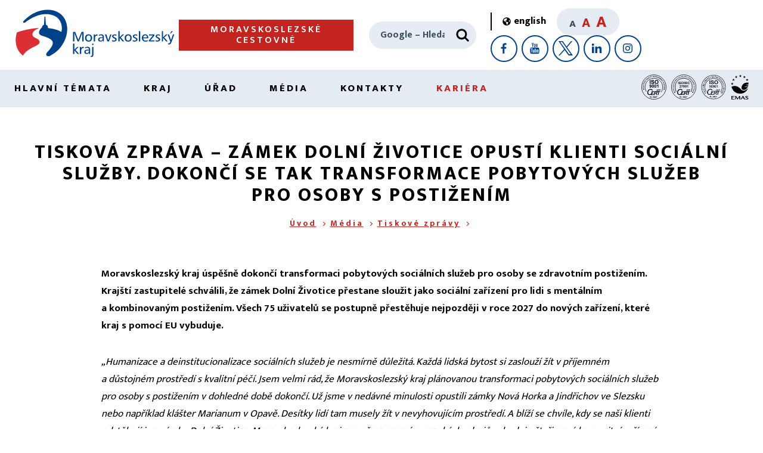

--- FILE ---
content_type: text/html;charset=UTF-8
request_url: https://lokalni-topeniste.msk.cz/cs/media/tiskove_zpravy/tiskova-zprava-_-zamek-dolni-zivotice-opusti-klienti-socialni-sluzby--dokonci-se-tak-transformace-pobytovych-sluzeb-pro-osoby-s-postizenim-15942/
body_size: 42455
content:
 <!DOCTYPE html>
<html lang="cs">
<head>
<title>Tisková zpráva – Zámek Dolní Životice opustí klienti sociální služby. Dokončí se tak transformace pobytových služeb pro osoby s postižením | Moravskoslezský kraj |</title>
<meta charset="UTF-8">
<meta name="viewport" content="width=device-width, initial-scale=1.0, minimal-ui">
<link rel="stylesheet" href="/assets/css/layout.css">
<link rel="stylesheet" href="/assets/css/custom.css">
<script src="/assets/js/smooth-scroll.min.js" defer></script>
<script src="/assets/js/match-height.min.js" defer></script>
<script src="/assets/js/swiper.min.js" defer></script>
<script src="/assets/js/global-functions.min.js" defer></script>
<script src="/assets/js/global.min.js" defer></script>
<script src="/assets/js/header.min.js" defer></script>
<script src="/assets/js/our-projects.min.js" defer></script>
<script src="/assets/js/interests-points-shuffle.min.js" defer></script>
<script src="/assets/js/footer.min.js" defer></script>
<script src="/assets/js/jquery.min.js"></script>
<script src="/assets/js/articles-slider.min.js" defer></script>
<script src="/assets/js/banner-slider.min.js" defer></script>
<script src="/assets/js/tabs.min.js" defer></script>

<script src="/assets/js/gallery-slider.min.js" defer></script>
<script src="/assets/js/lightgallery.min.js" defer></script>

<!-- Open Graph meta tagy pro Facebook -->
<meta property="og:image" content="https://www.msk.cz/assets/logo_msk.png">
<meta property="og:description" content="Moravskoslezský kraj úspěšně dokončí transformaci pobytových sociálních služeb pro&nbsp;osoby se zdravotním postižením. Krajští zastupitelé schválili, že zámek Dolní Životice přestane sloužit jako sociální zařízení pro&nbsp;lidi s&nbsp;mentálním a&nbsp;kombinovaným postižením. Všech 75&nbsp;uživatelů se postupně přestěhuje nejpozději v&nbsp;roce&nbsp;2027 do&nbsp;nových zařízení, které kraj s&nbsp;pomocí EU vybuduje.">
<meta property="og:url" content="https://www.msk.cz/">
<meta property="og:type" content="website">
<meta property="og:site_name" content="nasemoravskoslezsko">
<meta property="og:locale" content="cs_CZ">
<meta name="description" content="Moravskoslezský kraj úspěšně dokončí transformaci pobytových sociálních služeb pro&nbsp;osoby se zdravotním postižením. Krajští zastupitelé&hellip;">
<meta name="twitter:card" content="summary">
<meta name="twitter:site" content="@KrajMsk">
<meta name="twitter:title" content="Tisková zpráva – Zámek Dolní Životice opustí klienti sociální služby. Dokončí se tak transformace pobytových služeb pro osoby s postižením">
<meta name="twitter:description" content="Moravskoslezský kraj úspěšně dokončí transformaci pobytových sociálních služeb pro&nbsp;osoby se zdravotním postižením. Krajští zastupitelé schválili, že zámek Dolní Životice přestane sloužit jako sociální zařízení pro&nbsp;lidi s&nbsp;mentálním a&nbsp;kombinovaným postižením. Všech 75&nbsp;uživatelů se postupně přestěhuje nejpozději v&nbsp;roce&nbsp;2027 do&nbsp;nových zařízení, které kraj s&nbsp;pomocí EU vybuduje.">
<meta name="twitter:image" content="https://www.msk.cz/assets/logo_msk_small.png"><meta name="twitter:card" content="summary">
<meta name="twitter:site" content="@KrajMsk">
<meta name="twitter:title" content="Tisková zpráva – Zámek Dolní Životice opustí klienti sociální služby. Dokončí se tak transformace pobytových služeb pro osoby s postižením">
<meta name="twitter:image" content="https://www.msk.cz/assets/logo_msk_small.png">
<!-- Matomo Tag Manager -->
<script>
var _mtm = window._mtm = window._mtm || [];
_mtm.push({'mtm.startTime': (new Date().getTime()), 'event': 'mtm.Start'});
var d=document, g=d.createElement('script'), s=d.getElementsByTagName('script')[0];
g.async=true; g.src='https://matomo.msk.cz/js/container_WfhzdrkN.js'; s.parentNode.insertBefore(g,s);
</script>
<!-- End Matomo Tag Manager -->
</head>
<body>
<header class="AppHeader" data-main-header>
    <a class="skipto" href="#content"><span aria-hidden="true">➔</span> přejít na&nbsp;obsah</a>
    <a class="skipto" href="#nav"><span aria-hidden="true">➔</span> přejít na&nbsp;navigaci</a>
<div class="AppHeader-container u-containerWide">
        <a href="/" class="AppHeader-logo">
            <img width="280" height="95" loading="lazy" src="/assets/images/logo.svg" alt="Moravskoslezký kraj">
        </a>

<a href="/cs/temata/doprava/moravskoslezske-cestovne-23384/" class="AppHeader-btn Btn" data-header-btn>Moravskoslezské cestovné</a>

          <a style="display:none;" href="/" class="AppHeader-btn Btn" data-header-btn>⌂</a>
        <form method="get" action="https://www.google.com/custom" class="AppHeader-search" data-header-search>
            <label for="search" class="u-visuallyHidden">Hledat</label>
            <input type="search" name="q" id="search" placeholder="Google – Hledat">
            <button type="submit" aria-label="Hledat">
 <svg xmlns="http://www.w3.org/2000/svg" xmlns:xlink="http://www.w3.org/1999/xlink" viewBox="0 0 24 24" width="30" height="30"><use xlink:href="/assets/svg/lupa3.svg#lupa" width="24" height="24"></use></svg>
            </button>
<input type="hidden" name="cof" value="GALT:#900B09;S:https://www.msk.cz/;GL:0;VLC:#900B09;AH:left;BGC:#ffffff;LH:64;LC:#900B09;GFNT:#666666;L:https://www.msk.cz/web/_images/logo.png;ALC:#FF0000;LW:211;T:#000000;GIMP:#ffaa00;AWFID:ec178b39af461f2b;">
<input type="hidden" name="domains" value="www.msk.cz">
<input type="hidden" name="safe" value="vss">
<input type="hidden" name="sitesearch" value="www.msk.cz">
        </form>
        <div class="AppHeader-colab" data-responsive-colab>
            <a href="/index-en.html" class="LangSwitcher" title="English version">
                <svg xmlns="http://www.w3.org/2000/svg" xmlns:xlink="http://www.w3.org/1999/xlink" viewBox="0 0 496 512" width="14" height="14"><use xlink:href="/assets/svg/svet.svg#svet"></use></svg>
                <span lang="en">english</span>
            </a>
            <div class="AppHeader-fontSizer">
                <span tabindex="0" data-font-size="small" class="is-active">A</span>
                <span tabindex="0" data-font-size="medium">A</span>
                <span tabindex="0" data-font-size="big">A</span>
            </div>
            <div class="AppHeader-socials">
                <a href="https://www.facebook.com/nasemoravskoslezsko" aria-label="Facebook" title="Profil Moravskoslezského kraje na&nbsp;Facebooku">
                    <svg xmlns="http://www.w3.org/2000/svg" width="24" height="24"><use xlink:href="/assets/svg/facebook.svg#fb" width="24" height="24"></use></svg>
                </a>
                <a href="https://www.youtube.com/user/regionMS" aria-label="YouTube" title="Kanál Moravskoslezského kraje na&nbsp;YouTube">
                    <svg xmlns="http://www.w3.org/2000/svg" width="24" height="24"><use xlink:href="/assets/svg/youtube.svg#youtube" width="24" height="24"></use></svg>
                </a>
                <a href="https://twitter.com/KrajMsk" aria-label="X" title="X Moravskoslezského kraje">
                    <svg xmlns="http://www.w3.org/2000/svg" width="24" height="24"><use xlink:href="/assets/svg/twitter.svg#tw" width="24" height="24"></use></svg>
                </a>
                <a href="https://www.linkedin.com/company/moravskoslezsk%C3%BD-kraj/" aria-label="LinkedIn" title="LinkedIn Moravskoslezského kraje">
                    <svg xmlns="http://www.w3.org/2000/svg" width="24" height="24"><use xlink:href="/assets/svg/linkedin.svg#li" width="24" height="24"></use></svg>
                </a>
                <a href="https://www.instagram.com/moravskoslezsky_kraj/" aria-label="Instagram" title="Instagram Moravskoslezského kraje">
                    <svg xmlns="http://www.w3.org/2000/svg" width="24" height="24"><use xlink:href="/assets/svg/instagram.svg#instagram" width="24" height="24"></use></svg>
                </a>
            </div>
        </div>
        <a href="#" class="NavBurger" data-nav-burger>
            <span></span><span></span><span></span>
            <div>Menu</div>
        </a>
    </div><nav class="AppHeader-nav" data-main-nav="" id="nav" aria-label="hlavní navigace"><ul class="HeaderNav u-containerWide">
			<li data-nav-element="">
<a data-open-mega-menu="" href="/temata/index.html">Hlavní témata</a><div class="MegaNav"><div class="MegaNav-container u-container"><ul class="MegaNav-list">
				<li>
<a href="/temata/skolstvi/index.html">Školství</a><span class="MegaNav-icon" data-open-submega=""></span><ul data-sub-mega-nav="">
					<li><a href="/scripts/detail.php?pgid=103">Legislativní novinky</a></li>
					<li><a href="/scripts/detail.php?pgid=104">Školství v Moravskoslezském kraji</a></li>
					<li><a href="/scripts/detail.php?pgid=105">Správní činnosti, legislativa a metodiky</a></li>
					<li><a href="/scripts/detail.php?pgid=106">Potřebuji si vyřídit</a></li>
					<li><a href="/scripts/detail.php?pgid=107">Strategické dokumenty a projekty</a></li>
					<li><a href="/scripts/detail.php?pgid=108">Mládež a sport</a></li>
					<li><a href="/scripts/detail.php?pgid=109">Pracovní příležitosti ve školství</a></li>
				</ul>
</li>
				<li>
<a href="/temata/doprava/index.html">Doprava</a><span class="MegaNav-icon" data-open-submega=""></span><ul data-sub-mega-nav="">
					<li><a href="/scripts/detail.php?pgid=122">Veřejná osobní doprava – dopravní obslužnost</a></li>
					<li><a href="/scripts/detail.php?pgid=123">Silniční hospodářství</a></li>
					<li><a href="/scripts/detail.php?pgid=124">Strategické dokumenty a projekty</a></li>
					<li><a href="/scripts/detail.php?pgid=125">Podnikání v dopravě a STK</a></li>
					<li><a href="/scripts/detail.php?pgid=126">Dopravní informace z kraje</a></li>
				</ul>
</li>
				<li>
<a href="/temata/zdravotnictvi/index.html">Zdravotnictví</a><span class="MegaNav-icon" data-open-submega=""></span><ul data-sub-mega-nav="">
					<li><a href="/scripts/detail.php?pgid=128">Informace pro veřejnost</a></li>
					<li><a href="/scripts/detail.php?pgid=129">Informace pro poskytovatele</a></li>
					<li><a href="/scripts/detail.php?pgid=127">Projekty</a></li>
					<li><a href="/scripts/detail.php?pgid=130">Kontakty</a></li>
					<li><a href="/scripts/detail.php?pgid=131">Krajská zdravotnická zařízení</a></li>
				</ul>
</li>
				<li>
<a href="/temata/socialni/index.html">Sociální oblast</a><span class="MegaNav-icon" data-open-submega=""></span><ul data-sub-mega-nav="">
					<li><a href="/scripts/detail.php?pgid=142">Sociální služby</a></li>
					<li><a href="/scripts/detail.php?pgid=143">Sociálně-právní ochrana dětí</a></li>
					<li><a href="/scripts/detail.php?pgid=144">Sociální práce a metodické poradenství</a></li>
					<li><a href="/scripts/detail.php?pgid=145">Financování sociálních služeb</a></li>
					<li><a href="/scripts/detail.php?pgid=165">Prevence v sociální oblasti</a></li>
					<li><a href="/scripts/detail.php?pgid=146">Důležité dokumenty</a></li>
					<li><a href="/scripts/detail.php?pgid=147">Rovné příležitosti</a></li>
				</ul>
</li>
				<li>
<a href="/temata/zivotni_prostredi/index.html">Životní prostředí a energetika</a><span class="MegaNav-icon" data-open-submega=""></span><ul data-sub-mega-nav="">
					<li><a href="/scripts/detail.php?pgid=61">Mohlo by vás zajímat</a></li>
					
						
						
						
						
					<li><a href="/scripts/detail.php?pgid=62">Příroda a zemědělství</a></li>
					
						
					<li><a href="/scripts/detail.php?pgid=63">Lesy, myslivost, rybářství a dřevo</a></li>
					<li><a href="/scripts/detail.php?pgid=64">Voda</a></li>
					<li><a href="/scripts/detail.php?pgid=65">Ovzduší</a></li>
					<li><a href="/scripts/detail.php?pgid=66">Odpady</a></li>
					
						
					<li><a href="/scripts/detail.php?pgid=67">Environmentální vzdělávání, výchova a osvěta</a></li>
					<li><a href="/scripts/detail.php?pgid=68">Posuzování vlivů – EIA, SEA</a></li>
					<li><a href="/scripts/detail.php?pgid=69">Integrovaná prevence – IPPC</a></li>
					<li><a href="/scripts/detail.php?pgid=70">Další informace</a></li>
					<li><a href="/scripts/detail.php?pgid=755">Adaptace na změnu klimatu</a></li>
					<li><a href="/scripts/detail.php?pgid=802">Energetika</a></li>
				</ul>
</li>
				<li>
<a href="/temata/dotace/index.html">Dotace</a><span class="MegaNav-icon" data-open-submega=""></span><ul data-sub-mega-nav="">
					<li><a href="/scripts/detail.php?pgid=249">Sociální oblast</a></li>
					<li><a href="/scripts/detail.php?pgid=250">Zdravotnictví, podpora zdraví</a></li>
					<li><a href="/scripts/detail.php?pgid=251">Prevence rizikového chování</a></li>
					<li><a href="/scripts/detail.php?pgid=252">Rozvoj kraje, inovace</a></li>
					<li><a href="/scripts/detail.php?pgid=253">Cestovní ruch</a></li>
					<li><a href="/scripts/detail.php?pgid=254">Kultura a památková péče</a></li>
					<li><a href="/scripts/detail.php?pgid=255">Vzdělávání</a></li>
					<li><a href="/scripts/detail.php?pgid=256">Sport a volnočasové aktivity</a></li>
					<li><a href="/scripts/detail.php?pgid=258">Životní prostředí a zemědělství</a></li>
					<li><a href="/scripts/detail.php?pgid=259">Kotlíkové dotace</a></li>
					<li><a href="/cs/temata/dotace/jak-zadat-o-individualni-dotaci-3848/">Individuální dotace</a></li>
				</ul>
</li>
				<li>
<a href="/temata/rozvoj/index.html">Rozvoj a cestovní ruch</a><span class="MegaNav-icon" data-open-submega=""></span><ul data-sub-mega-nav="">
					<li><a href="/scripts/detail.php?pgid=75">Cestovní ruch</a></li>
					<li><a href="/scripts/detail.php?pgid=76">Strategické plánování</a></li>
					<li><a href="/scripts/detail.php?pgid=77">Regionální rozvoj</a></li>
					<li><a href="/scripts/detail.php?pgid=78">Strategické dokumenty</a></li>
					<li><a href="/scripts/detail.php?pgid=79">Přeshraniční spolupráce</a></li>
				</ul>
</li>
				<li>
<a href="/temata/podnikani/index.html">Podnikání</a><span class="MegaNav-icon" data-open-submega=""></span><ul data-sub-mega-nav="">
					<li><a href="/scripts/detail.php?pgid=175">Investice a rozvoj</a></li>
					<li><a href="/scripts/detail.php?pgid=390">Inovace a podnikání</a></li>
					<li><a href="/scripts/detail.php?pgid=176">Podnikatel/živnostník</a></li>
					<li><a href="/scripts/detail.php?pgid=177">Spotřebitel</a></li>
				</ul>
</li>
				<li>
<a href="/temata/mapy/index.html">Mapy</a><span class="MegaNav-icon" data-open-submega=""></span><ul data-sub-mega-nav="">
					<li><a href="/scripts/detail.php?pgid=47">Data a informace</a></li>
					<li><a href="/scripts/detail.php?pgid=40">Základní mapy</a></li>
					<li><a href="/scripts/detail.php?pgid=41">Územní plánování</a></li>
					<li><a href="/scripts/detail.php?pgid=48">Životní prostředí</a></li>
					<li><a href="/scripts/detail.php?pgid=117">Investice a majetek</a></li>
					<li><a href="/scripts/detail.php?pgid=118">Cestovní ruch</a></li>
				</ul>
</li>
				<li>
<a href="/temata/projekty_eu/index.html">Projekty EU</a><span class="MegaNav-icon" data-open-submega=""></span><ul data-sub-mega-nav="">
					<li><a href="/scripts/detail.php?pgid=83">Projekty realizované v programovém období 2014–2020</a></li>
					<li><a href="/scripts/detail.php?pgid=84">Projekty realizované v programovém období 2007–2013</a></li>
					<li><a href="/scripts/detail.php?pgid=82">Archiv aktualit</a></li>
					<li><a href="/scripts/detail.php?pgid=634">Projekty realizované v programovém období 2021–2027</a></li>
				</ul>
</li>
				<li>
<a href="/temata/kultura/index.html">Kultura a památková péče</a><span class="MegaNav-icon" data-open-submega=""></span><ul data-sub-mega-nav="">
					<li><a href="/scripts/detail.php?pgid=86">Informace z kultury a památkové péče</a></li>
					<li><a href="/scripts/detail.php?pgid=87">Příspěvkové organizace</a></li>
					<li><a href="/scripts/detail.php?pgid=88">Tradiční lidová kultura</a></li>
					<li><a href="/scripts/detail.php?pgid=89">Dotace</a></li>
					<li><a href="/scripts/detail.php?pgid=90">Památkový fond</a></li>
					<li><a href="/scripts/detail.php?pgid=91">Legislativa a strategické dokumenty</a></li>
				</ul>
</li>
				<li>
<a href="/temata/krizove_rizeni/index.html">Krizové řízení</a><span class="MegaNav-icon" data-open-submega=""></span><ul data-sub-mega-nav="">
					<li><a href="/scripts/detail.php?pgid=114">Krize a kdo je řeší</a></li>
					<li><a href="/scripts/detail.php?pgid=115">Další informace</a></li>
				</ul>
</li>
				<li>
<a href="/temata/uzemni_plan/index.html">Územní plánování</a><span class="MegaNav-icon" data-open-submega=""></span><ul data-sub-mega-nav="">
					<li><a href="/scripts/detail.php?pgid=97">Zásady územního rozvoje</a></li>
					<li><a href="/scripts/detail.php?pgid=98">Územně analytické podklady</a></li>
					<li><a href="/scripts/detail.php?pgid=99">Územní studie</a></li>
					<li><a href="/scripts/detail.php?pgid=100">Mohlo by vás zajímat</a></li>
					<li><a href="/scripts/detail.php?pgid=503">Podklady pro pořizovatele a projektanty</a></li>
				</ul>
</li>
				<li><a href="/cs/temata/strategicke_dokumenty/seznam-strategickych-dokumentu-4291/">Strategické dokumenty</a></li>
				<li>
<a href="/temata/povodne/index.html">Povodně</a><span class="MegaNav-icon" data-open-submega=""></span><ul data-sub-mega-nav="">
					<li><a href="/scripts/detail.php?pgid=790">Linky pomoci a rady občanům</a></li>
				</ul>
</li>
			</ul></div></div>
</li>
			<li data-nav-element="">
<a data-open-mega-menu="" href="/kraj/index.html">Kraj</a><div class="MegaNav"><div class="MegaNav-container u-container"><ul class="MegaNav-list">
				<li>
<a href="/kraj/zivot_v_kraji/index.html">Život v kraji</a><span class="MegaNav-icon" data-open-submega=""></span><ul data-sub-mega-nav="">
					<li><a href="/scripts/detail.php?pgid=113">Náš kraj</a></li>
					<li><a href="/scripts/detail.php?pgid=101">Novinky z kraje</a></li>
				</ul>
</li>
				<li><a href="/cs/kraj/symboly/symboly-kraje-120/">Symboly kraje</a></li>
				<li><a href="/cs/kraj/seznam_obci/obce-v-moravskoslezskem-kraji-4513/">Obce v kraji</a></li>
				<li><a href="/kraj/prispevkove_org/index.html">Příspěvkové organizace kraje</a></li>
				<li>
<a href="/kraj/zastupitelstvo/index.html">Zastupitelstvo</a><span class="MegaNav-icon" data-open-submega=""></span><ul data-sub-mega-nav="">
					<li><a href="/scripts/detail.php?pgid=153">Základní informace</a></li>
					<li><a href="/scripts/detail.php?pgid=154">Jednání zastupitelstva kraje</a></li>
					<li><a href="/scripts/detail.php?pgid=172">Výbory zastupitelstva kraje</a></li>
				</ul>
</li>
				<li>
<a href="/kraj/rada/index.html">Rada</a><span class="MegaNav-icon" data-open-submega=""></span><ul data-sub-mega-nav="">
					<li><a href="/scripts/detail.php?pgid=158">Základní informace</a></li>
					<li><a href="/scripts/detail.php?pgid=173">Komise rady kraje</a></li>
				</ul>
</li>
				<li>
<a href="/cs/kraj/hejtman/hejtman-kraje-358/">Hejtman kraje</a><span class="MegaNav-icon" data-open-submega=""></span><ul data-sub-mega-nav="">
					<li><a href="/scripts/detail.php?pgid=227">Ceny hejtmana kraje</a></li>
				</ul>
</li>
				<li>
<a href="/temata/finance/index.html">Finance a rozpočet</a><span class="MegaNav-icon" data-open-submega=""></span><ul data-sub-mega-nav="">
					<li><a href="/scripts/detail.php?pgid=137">Rating kraje</a></li>
					<li><a href="/scripts/detail.php?pgid=138">Střednědobý výhled rozpočtu</a></li>
					<li><a href="/scripts/detail.php?pgid=329">Rozpočet</a></li>
					<li><a href="/scripts/detail.php?pgid=140">Rozpočtová opatření</a></li>
					<li><a href="/scripts/detail.php?pgid=139">Účetní závěrky</a></li>
					<li><a href="/scripts/detail.php?pgid=141">Závěrečné účty</a></li>
				</ul>
</li>
				<li>
<a href="/kraj/majetek_investice/index.html">Majetek a investice</a><span class="MegaNav-icon" data-open-submega=""></span><ul data-sub-mega-nav="">
					<li><a href="/kraj/majetek_investice/investice.html">Připravované investiční akce</a></li>
					<li><a href="/kraj/majetek_investice/dokoncene_investice.html">Vybrané dokončené investice</a></li>
					<li><a href="/kraj/majetek_investice/majetek.html">Majetek</a></li>
				</ul>
</li>
				<li>
<a href="/kraj/mezinarodni/index.html">Mezinárodní spolupráce</a><span class="MegaNav-icon" data-open-submega=""></span><ul data-sub-mega-nav="">
					<li><a href="/scripts/detail.php?pgid=133">Partnerské regiony</a></li>
					<li><a href="/scripts/detail.php?pgid=134">Kraj a EU</a></li>
					<li><a href="/scripts/detail.php?pgid=135">Archiv zpráv</a></li>
				</ul>
</li>
				<li><a href="/cs/kraj/krajske_agentury/krajske-vykonne-agentury-281/">Krajské agentury</a></li>
				<li><a href="/cs/kraj/verejne_zakazky/verejne-zakazky-_-profil-zadavatele-3397/">Veřejné zakázky</a></li>
				<li><a href="/scripts/detail.php?pgid=93">Národnostní menšiny</a></li>
				<li><a href="/kraj/zverejnovani_smluv.html">Dobrovolné zveřejňování smluv</a></li>
				<li><a href="/scripts/detail.php?pgid=174">Právní předpisy</a></li>
				<li><a href="/cs/kraj/valecne_hroby/pece-o-valecne-hroby-270/">Péče o válečné hroby</a></li>
				<li><a href="/kraj/pracujemskrajem/pracovni_prilezitosti.html">pracujeMSKrajem</a></li>
				<li>
<a href="/kraj/ukrajina/index.html">Pomoc Ukrajině</a><span class="MegaNav-icon" data-open-submega=""></span><ul data-sub-mega-nav="">
					<li><a href="/scripts/detail.php?pgid=616">Інформація для українців</a></li>
					<li><a href="/scripts/detail.php?pgid=613">Důležité informace</a></li>
				</ul>
</li>
			</ul></div></div>
</li>
			<li data-nav-element="">
<a data-open-mega-menu="" href="/urad/index.html">Úřad</a><div class="MegaNav"><div class="MegaNav-container u-container"><ul class="MegaNav-list">
				<li><a href="https://sluzby.msk.cz/">Potřebuji si vyřídit – Portál služeb</a></li>
				<li><a href="/urad/organizacni_struktura.html">Organizační struktura</a></li>
				<li><a href="/cs/urad/uredni_hodiny/uredni-hodiny-pro-verejnost-337/">Úřední hodiny</a></li>
				<li><a href="/cs/urad/uredni_deska/uredni-deska-krajskeho-uradu-3655/">Úřední deska</a></li>
				<li><a href="/cs/urad/jak-podat-e_podani-9355/">E-podání</a></li>
				<li><a href="/cs/urad/reditel/reditel-krajskeho-uradu-moravskoslezskeho-kraje-116/">Ředitel</a></li>
				<li><a href="/cs/urad/strategie-krajskeho-uradu-632/">Strategie krajského úřadu</a></li>
				<li><a href="/cs/urad/rizeni/systemy-rizeni-1965/">Systémy řízení</a></li>
				<li>
<a href="/kariera/index.html">Kariéra</a><span class="MegaNav-icon" data-open-submega=""></span><ul data-sub-mega-nav="">
					
						
					<li><a href="/scripts/detail.php?pgid=185">Přidejte se k nám</a></li>
					<li><a href="/scripts/detail.php?pgid=186">Poznejte nás blíže</a></li>
				</ul>
</li>
				<li><a href="https://goo.gl/forms/NpQfNESiYM">Dotazník spokojenosti klientů</a></li>
				<li>
<a href="/urad/kontrola_stiznosti/index.html">Kontrola, stížnosti a petice</a><span class="MegaNav-icon" data-open-submega=""></span><ul data-sub-mega-nav="">
					<li><a href="/scripts/detail.php?pgid=110">Kontrolní činnost</a></li>
					<li><a href="/scripts/detail.php?pgid=111">Stížnosti</a></li>
					<li><a href="/scripts/detail.php?pgid=690">Petice</a></li>
				</ul>
</li>
				<li>
<a href="/scripts/detail.php?pgid=315">Povinné informace</a><span class="MegaNav-icon" data-open-submega=""></span><ul data-sub-mega-nav="">
					<li><a href="/urad/povinne_informace/databaze_106_2026.html">2026</a></li>
					<li><a href="/urad/povinne_informace/databaze_106_2025.html">2025</a></li>
					<li><a href="/urad/povinne_informace/databaze_106_2024.html">2024</a></li>
					<li><a href="/urad/povinne_informace/databaze_106_2023.html">2023</a></li>
					<li><a href="/urad/povinne_informace/databaze_106_2022.html">2022</a></li>
					<li><a href="/urad/povinne_informace/databaze_106_2021.html">2021</a></li>
				</ul>
</li>
				<li><a href="/urad/vnitro/rejstrik_so.html">Rejstřík svazků obcí</a></li>
			</ul></div></div>
</li>
			<li data-nav-element="">
<a data-open-mega-menu="" href="/media/index.html">Média</a><div class="MegaNav"><div class="MegaNav-container u-container"><ul class="MegaNav-list">
				<li><a href="/scripts/detail.php?pgid=190">Tiskové zprávy</a></li>
				<li><a href="/cs/media/tiskova_mluvci/tiskova-mluvci-217/">Tisková mluvčí</a></li>
				<li><a href="/cs/media/videospoty-moravskoslezskeho-kraje-19360/">Videospoty</a></li>
			</ul></div></div>
</li>
			<li data-nav-element="">
<a data-open-mega-menu="" href="/kontakty/index.html">Kontakty</a><div class="MegaNav"><div class="MegaNav-container u-container"><ul class="MegaNav-list">
				<li><a href="/kontakty/telefonni_seznam.html">Kontakty na nás</a></li>
				<li><a href="/cs/kontakty/jak_k_nam/jak-se-k-nam-dostanete-297/">Jak se k nám dostanete</a></li>
				<li><a href="/kontakty/kontakty_obce/index.html">Kontakty na obce</a></li>
				<li><a href="/kontakty/prispevkove_organizace/index.html">Kontakty na příspěvkové organizace kraje</a></li>
				<li><a href="/cs/kraj/krajske_agentury/krajske-vykonne-agentury-281/">Kontakty na krajské agentury</a></li>
				<li><a href="/cs/kontakty/kontakty-na-instituce-296/">Kontakty na instituce</a></li>
			</ul></div></div>
</li>
		<li><a href="/kariera/index.html" style="color: #C4241F;">Kariéra</a></li>
<li>
<picture><img height="42" loading="lazy" src="/assets/iso_9001.svg" usemap="#logo1" alt="ISO 9001"></picture><map name="logo1"><area shape="rect" coords="0,0,42,42" alt="ISO 9001" href="/cs/urad/rizeni/integrovany-system-rizeni-1965#p01"></map> 
<picture><img height="42" loading="lazy" src="/assets/iso_27001.svg" usemap="#logo2" alt="ISO 27001"></picture><map name="logo2"><area shape="rect" coords="0,0,42,42" alt="ISO 27001" href="/cs/urad/rizeni/integrovany-system-rizeni-1965#p03"></map> 
<picture><img height="42" loading="lazy" src="/assets/iso_50001.png" usemap="#logo3" alt="ISO 50001"></picture><map name="logo3"><area shape="rect" coords="0,0,42,42" alt="ISO 50001" href="/cs/urad/rizeni/integrovany-system-rizeni-1965#p04"></map> 
<picture><img height="42" loading="lazy" src="/assets/logoemas.svg" usemap="#logo4" alt="EMAS"></picture><map name="logo4"><area shape="rect" coords="0,0,42,42" alt="EMAS" href="/cs/urad/rizeni/integrovany-system-rizeni-1965#p02"></map> 
</li>
</ul></nav>

</header>
<main class="AppContent" id="content">
<div class="SubpageHeader">
        <div class="SubpageHeader-container u-container">
            <h1 id="nad" class="SubpageHeader-title">Tisková zpráva – Zámek Dolní Životice opustí klienti sociální služby. Dokončí se tak transformace pobytových služeb pro osoby s postižením</h1><nav class="BreadCrumbs"><a href="/">Úvod</a><a href="/media/index.html">Média</a><strong><a href="/scripts/detail.php?pgid=190">Tiskové zprávy</a></strong></nav>
</div>
</div><div class="TextContent Text u-containerNarrow u-clearfix"><p><strong>Moravskoslezský kraj úspěšně dokončí transformaci pobytových sociálních služeb pro&nbsp;osoby se zdravotním postižením. Krajští zastupitelé schválili, že zámek Dolní Životice přestane sloužit jako sociální zařízení pro&nbsp;lidi s&nbsp;mentálním a&nbsp;kombinovaným postižením. Všech 75&nbsp;uživatelů se postupně přestěhuje nejpozději v&nbsp;roce&nbsp;2027 do&nbsp;nových zařízení, které kraj s&nbsp;pomocí EU vybuduje.</strong></p>
<p><em>„Humanizace a&nbsp;deinstitucionalizace sociálních služeb je nesmírně důležitá. Každá lidská bytost si zaslouží žít v&nbsp;příjemném a&nbsp;důstojném prostředí s&nbsp;kvalitní péčí. Jsem velmi rád, že Moravskoslezský kraj plánovanou transformaci pobytových sociálních služeb pro osoby s&nbsp;postižením v&nbsp;dohledné době dokončí. Už jsme v&nbsp;nedávné minulosti opustili zámky Nová Horka a&nbsp;Jindřichov ve Slezsku nebo například klášter Marianum v&nbsp;Opavě. Desítky lidí tam musely žít v&nbsp;nevyhovujícím prostředí. A&nbsp;blíží se chvíle, kdy se naši klienti odstěhují i&nbsp;ze zámku Dolní Životice. Moravskoslezský kraj pro ně s&nbsp;pomocí evropských zdrojů vybuduje čtyři nová komunitní zařízení. Děkuji krajským zastupitelům, že tento náš záměr podpořili,“</em> uvedl <strong>náměstek hejtmana Moravskoslezského kraje pro sociální oblast Jiří Navrátil</strong> a&nbsp;doplnil, že aktuálně v&nbsp;zámku Dolní Životice pobývá 75 osob s&nbsp;mentálním a&nbsp;kombinovaným postižením. Čtyři nová zařízení pro ně měla postupně do roku 2027 vzniknou v&nbsp;Opavě, Kravařích, Mokrých Lazcích a&nbsp;v&nbsp;Ostravě-Porubě.</p>
<p><em>„Kompletní proces transformace se ve výsledku dotkne celkem tisícovky lidí se zdravotním postižením. Začalo se v&nbsp;roce 2008, od té doby bylo realizováno zhruba 30 investičních projektů, díky kterým byly rekonstruovány nebo také vznikly nové komunitní sociální služby napříč celým regionem. Jedná se o&nbsp;ucelený systémový proces, který umožňuje osobám s&nbsp;postižením život k&nbsp;přirozené komunitě, který se blíží životu jejich vrstevníků bez znevýhodnění. Zkrátka chceme, aby se všichni lidé cítili být součástí naší společnosti,“</em> řekl náměstek hejtmana kraje Jiří Navrátil a&nbsp;upozornil, že na transformaci sociální služby na zámku Dolní Životice má Moravskoslezský kraj v&nbsp;evropských fondech alokováno přes 258 milionů korun. Další prostředky na výstavbu čtyř nových zařízení vynaloží i&nbsp;ze svého rozpočtu.</p>
<p>S&nbsp;obsahem zpracovaného Transformačního plánu, který schválilo krajské zastupitelstvo, vyjádřilo souhlas také Ministerstvo práce a&nbsp;sociálních věcí ČR.</p>
<p class="u-clearfix"></p><time id="datum" class='NewsArticle-date' datetime="2023-06-27">27. 6. 2023</time>

<p class="u-clearfix"></p>
</div>
<nav class="MskBoxNav">
        <div class="MskBoxNav-container u-containerNarrow">
<hr>
            <h2 class="MskBoxNav-title">Moravskoslezský kraj</h2>
            <div class="MskBoxNav-holder">
                <a href="/kraj/zastupitelstvo/index.html" class="MskBoxNavItem">
                    <img loading="lazy" src="/assets/images/box-nav-icons/pen.svg" width="35" height="35" alt="">
                    <div><span>Zastupitelstvo kraje</span></div>
                </a>
                <a href="/kraj/rada/index.html" class="MskBoxNavItem">
                    <img loading="lazy" src="/assets/images/box-nav-icons/user-tie.svg" width="35" height="35" alt="">
                    <div><span>Rada kraje</span></div>
                </a>
                <a href="/kontakty/telefonni_seznam.html" class="MskBoxNavItem">
                    <img loading="lazy" src="/assets/images/box-nav-icons/msk-symbol.svg" width="35" height="35" alt="">
                    <div><span>Kontakty na&nbsp;nás</span></div>
                </a>
                <a href="https://aplikace.msk.cz/rozpocet/" class="MskBoxNavItem">
                    <img loading="lazy" src="/assets/images/box-nav-icons/money.svg" width="35" height="35" alt="">
                    <div><span>Rozpočet kraje</span></div>
                </a>
                <a href="/kariera/index.html" class="MskBoxNavItem">
                    <img loading="lazy" src="/assets/images/box-nav-icons/bag.svg" width="35" height="35" alt="">
                    <div><span>Kariéra</span></div>
                </a>
                <a href="/cs/urad/uredni_deska/uredni-deska-krajskeho-uradu-3655/" class="MskBoxNavItem">
                    <img loading="lazy" src="/assets/images/box-nav-icons/monitor.svg" width="35" height="35" alt="">
                    <div><span>Úřední deska</span></div>
                </a>
                <a href="/cs/kraj/seznam_obci/obce-v-moravskoslezskem-kraji-4513/" class="MskBoxNavItem">
                    <img loading="lazy" src="/assets/images/box-nav-icons/map-points.svg" width="35" height="35" alt="">
                    <div><span>Seznam obcí</span></div>
                </a>
                <a href="/kraj/prispevkove_org/index.html" class="MskBoxNavItem">
                    <img loading="lazy" src="/assets/images/box-nav-icons/user-tree.svg" width="35" height="35" alt="">
                    <div><span>Organizace kraje</span></div>
                </a>
                <a href="/urad/povinne_informace/povinne_informace.html" class="MskBoxNavItem">
                    <img loading="lazy" src="/assets/images/box-nav-icons/blog.svg" width="35" height="35" alt="">
                    <div><span>Povinné informace</span></div>
                </a>
                <a href="/temata/dotace/index.html" class="MskBoxNavItem">
                    <img loading="lazy" src="/assets/images/box-nav-icons/wallet.svg" width="35" height="35" alt="">
                    <div><span>Dotace</span></div>
                </a>
                <a href="/cs/kraj/verejne_zakazky/verejne-zakazky---profil-zadavatele-3397/" class="MskBoxNavItem">
                    <img loading="lazy" src="/assets/images/box-nav-icons/envelope.svg" width="35" height="35" alt="">
                    <div><span>Veřejné zakázky</span></div>
                </a>
                <a href="https://sluzby.msk.cz/" class="MskBoxNavItem">
                    <img loading="lazy" src="/assets/images/box-nav-icons/blog-check.svg" width="35" height="35" alt="">
                    <div><span>Potřebuji si vyřídit</span></div>
                </a>
            </div>
        </div>
    </nav><section class="OfficeHours u-containerWide">
        <div class="OfficeHours-holder">
            <h2 class="OfficeHours-title">Úřední hodiny pro&nbsp;veřejnost:</h2>
<!--            <div class="OfficeHours-hours">
                <p>Úřední hodiny jsou od&nbsp;28.&nbsp;prosince&nbsp;2020 omezeny:<br>Po: 8:00‑13:00&nbsp;hod.<br>St: 12:00‑17:00&nbsp;hod.</p></div>-->
            <div class="OfficeHours-hours">
                <p>Po, St: 8:00‑17:00&nbsp;hod.</p>
                <p>Út, Čt: 8:00‑14:30&nbsp;hod.</p>
                <p>Pá: 8:00‑13:00&nbsp;hod.</p></div>
            <div class="OfficeHours-btns">
                <a href="https://podatelna.msk.cz/" class="Btn">Vyplnit žádost on‑line</a>
                <a href="https://rezervace.msk.cz/" class="Btn">Rezervace času schůzky</a></div></div>
    </section><aside class="StrategyBanner">
        <div class="StrategyBanner-container u-containerWide">
          <a href="/cs/kraj/zivot_v_kraji/programove-prohlaseni-vedeni-moravskoslezskeho-kraje-na-volebni-obdobi-2024_2028--22162/" class="StrategyBanner-banner">
                <p class="StrategyBanner-text">Programové prohlášení vedení Moravskoslezského kraje na&nbsp;volební období 2024–2028</p>
                <div class="StrategyBanner-icon"><svg xmlns="http://www.w3.org/2000/svg" xmlns:xlink="http://www.w3.org/1999/xlink" width="24" height="24"><use xlink:href="/assets/svg/roletka2.svg#roletka" width="24" height="24"></use></svg></div>
            </a>
        </div>
    </aside>
    <aside class="InterestPoints">
        <div class="InterestPoints-container u-containerWide" data-interest-points>
            <div class="InterestPoint">
                <div class="InterestPoint-icon">
                    <img width="144" height="144" loading="lazy" src="/assets/images/icons/icon-auto.svg" alt="">
                </div>
                <p class="InterestPoint-text">
                    <a href="https://cs.wikipedia.org/wiki/NW_Pr%C3%A4sident"><strong>1897</strong> první automobil ve&nbsp;střední Evropě</a></p>
            </div>
            <div class="InterestPoint">
                <div class="InterestPoint-icon">
                    <img width="144" height="144" loading="lazy" src="/assets/images/icons/icon-seesight.svg" alt="">
                </div>
                <p class="InterestPoint-text">
                    <a href="https://www.dolnivitkovice.cz/"><strong>4.</strong> nejnavštěvovanější památka v&nbsp;ČR</a></p>
            </div>
            <div class="InterestPoint">
                <div class="InterestPoint-icon">
                    <img width="144" height="144" loading="lazy" src="/assets/images/icons/icon-muzeum.svg" alt="">
                </div>
                <p class="InterestPoint-text">
                    <a href="https://www.szm.cz/"><strong>1814</strong> roku&nbsp;1814 založené nejstarší muzeum v&nbsp;ČR</a></p>
            </div>
        </div>
    </aside>
</main>
<nav class="FooterNav">
 
</nav>
<footer class="AppFooter">
<div class="AppFooter-container u-containerWide">
        <a href="/" class="AppFooter-logo">
            <img width="280" height="90" loading="lazy" src="/assets/images/logo.svg" alt="Moravskoslezký kraj">
        </a>
        <div class="AppFooter-col">
            <p>Moravskoslezský kraj<br>
                28.&nbsp;října&nbsp;2771/117, 702&nbsp;00 Ostrava<br>
                Telefon: <a href="tel:+420595622222">595&nbsp;622&nbsp;222</a><br>
                Fax: 595&nbsp;622&nbsp;126<br>
                IČ: 70890692<br>
                DIČ: CZ70890692<br><br>
                <a href="/kontakty/telefonni_seznam.html">Kontakty na&nbsp;nás</a></p></div>
        <div class="AppFooter-col">
            <p>
                Elektronická podatelna: <a href="mailto:posta@msk.cz">posta@msk.cz</a><br>
                Název datové schránky: Moravskoslezský kraj<br>
                Identifikátor datové schránky: 8x6bxsd</p>
            <p>Správce webu: <a href="mailto:webmaster@msk.cz">webmaster@msk.cz</a></p>

<div style="">
<a href="https://app.tichalinka.cz/login?organization=7bd02dec-52f8-4547-9eae-ed35812fb4c8" class="TlButton">
<div class="TlButtonContent">
<svg width="48" height="48" xmlns="http://www.w3.org/2000/svg">
<path d="M37.9 26.5c.2.1.4.3.6.5.7 1 .4 1.7-.7 2.5-.1.1-.3.2-.7.4.1.1.2.2.3.3.8 1 .5 1.7-.6 2.5-.2.1-.7.4-1.7 1l-1.4.8a354.2 354.2 0 0 0-2.2 1.3c-2.1 1.3-3.5 2.2-4.3 2.8l-.6-.8c.8-.6 2.3-1.6 4.4-2.9l.6-.2c.5-.3 1-.6 1.6-1-.1 0 1.1-.7 1.4-.8 1-.6 1.4-.9 1.6-1 .7-.5.8-.7.4-1.1-.3-.4-1.2-.0-3.4 1.3c-.5.3-1.1.7-1.8 1l-.5-.9c3.7-2.1 5.8-3.4 6.2-3.7.7-.5.8-.7.5-1.1-.2-.3-1 0-2.9 1a452.1 452.1 0 0 1-4 2.3l-.5-.9a494.1 494.1 0 0 0 3.5-2l0 0 .5-.3c1.5-.9 2.4-1.5 2.7-1.7.9-.7 1-.9.6-1.5-.3-.4-.8-.3-2.1.6-.2.1-.7.5-.7.4a45.6 45.6 0 0 1-.4.3c-.6.4-2.3 1.4-5.1 3l-.5-.9a406.9 406.9 0 0 0 4.7-2.9a25.8 25.8 0 0 0 .5-.3c.4-.3.5-.7.2-1-.3-.3-.5-.3-1.1 0-.2.1-1.7 1-5 3.1c-3.6 2.2-4.6 2.9-5 3.1-1.6.9-2.6 1.2-3.2.6-.5-.5-.4-1.2 0-2.2a139.2 139.2 0 0 0 2.2-4.4c.6-1.2.1-2-.6-2.2-.1 0-.6.4-1.1 1.4l-4.3 9.4.1.2-.2.1-.7 1.6-.9-.4.7-1.5-4-11.2c-.4-1.5-.4-2.4.2-2.9 1.1-.7 3.2 0 3.6 1.6.3 1 .7 2.6 1.4 4.6.2.6.4.9.6.9.2 0 .6-.8.9-2 .1-.4.4-1.6 1.3-5.7c.9-4.2 1.3-5.6 1.4-5.9.3-.9.8-1.4 1.7-1.4.4 0 .7.1.9.3.4-1.8.9-2.5 2.1-2.3 1.3.2 1.7.9 1.6 2.2.2-.1.4-.1.7 0 1.2.2 1.5.9 1.3 2.3 0 .2-.1.4-.2.8.1 0 .3 0 .5 0 1.2.2 1.5.9 1.3 2.2 0 3.2-.2.8-.4 2l-.4 1.6a368.8 368.8 0 0 0-.6 2.5 88.7 88.7 0 0 0-.8 3.8c3.4-2.1 4.6-2.9 4.9-3 .9-.4 1.5-.4 2.2.2.3.3.4.6.4.9 1.5-.9 2.4-1.1 3.1-.1.8 1.1.6 1.8-.4 2.7zm-11.3 0c.2-1.1.5-2.6 1-4.7l.2-.7c.1-.6.3-1.1.4-1.8l.4-1.6c.3-1.1.4-1.7.4-1.8.1-.9 0-1.1-.5-1.1-.4-.1-.8.8-1.4 3.4c-.2.6-.3 1.3-.5 2l-1-.2c1.1-4.2 1.7-6.5 1.7-7.1.1-.9.1-1.1-.4-1.1-.4-.1-.8.7-1.4 2.9-.3 1.2-.7 2.6-1.1 4.4l-1-.3c.4-1.6.7-2.9 1-4l0 0 .1-.4c.5-1.8.7-2.9.8-3.3.2-1.2.1-1.4-.7-1.5-.5-.1-.7.4-1 1.9l-.2.8c-.1.3-.1.6-.2.9a419.8 419.8 0 0 1-1.3 5.4l-1-.2c.9-3.5 1.3-5.5 1.4-6 .1-.5-.2-.9-.5-.9-.4 0-.5.2-.8.8-.1.2-.5 1.9-1.3 5.8c-.9 4.2-1.2 5.3-1.3 5.8-.5 1.8-1 2.7-1.9 2.7-.7 0-1.2-.6-1.5-1.5-.7-2.1-1.1-3.7-1.4-4.7-.2-.9-1.6-1.4-2.1-1-.1.1-.1.7.2 1.7l3.7 10.2 3.9-8.5c.8-1.4 1.4-2.1 2.2-1.9 1.4.3 2.2 1.7 1.3 3.6-.6 1.2-1.3 2.7-2.2 4.5-.3.6-.3.9-.2 1 .1.1 1-.1 2.1-.7.3-.2 1.3-.8 4.1-2.5zM24 45.5c11.9 0 21.5-9.6 21.5-21.5S35.9 2.5 24 2.5 2.5 12.1 2.5 24 12.1 45.5 24 45.5zm0 2.5C10.7 48 0 37.3 0 24S10.7 0 24 0s24 10.7 24 24-10.7 24-24 24z">
</path>
</svg>
<div>
<strong style="display: block">Online tlumočení</strong>
<span>znakového jazyka</span>
</div>
</div>
<!--<div class="button">Spustit</div>-->
</a></div>

        </div>
        <div class="AppFooter-col">
            <p>
                Moravskoslezský kraj má na&nbsp;svém úřadě zavedené a&nbsp;certifikované systémy řízení kvality dle ČSN&nbsp;EN&nbsp;ISO&nbsp;9001, systém environmentálního řízení dle ČSN&nbsp;EN&nbsp;14001 a&nbsp;nařízení EMAS a&nbsp;systém řízení bezpečnosti informací dle ČSN EN ISO/IEC&nbsp;27001 a&nbsp;systém energetického managementu dle ČSN EN ISO 50001:2019.  Moravskoslezskému kraji byl udělen mezinárodní rating na&nbsp;úrovni A1 s&nbsp;stabilním výhledem.</p></div>
        <div class="AppFooter-links">
            <a href="/mapa.html">Mapa stránek</a> <span>|</span>
            <a href="/cs/urad/uredni_deska/prohlaseni-o-pristupnosti-7123">Prohlášení o&nbsp;přístupnosti</a> <span>|</span> <a href="/cs/urad/uredni_deska/ochrana-osobnich-udaju---informace-o-zpracovani-osobnich-udaju-4517">Ochrana osobních údajů</a> <span>|</span> <a href="/whistleblowing.html">Ochrana oznamovatele</a></div></div>
</footer>
<a class="ScrollTopBtn" data-scroll-top-btn>
<svg width="10" height="10" xmlns="http://www.w3.org/2000/svg" viewBox="0 0 448 512">
<g id="sipkau">
<line stroke="currentColor" stroke-width="34" x1="235" y1="142" x2="8" y2="370"></line>
<line stroke="currentColor" stroke-width="34" x1="211" y1="142" x2="440" y2="370"></line>
</g>
</svg>
</a>
</body>
</html>

--- FILE ---
content_type: image/svg+xml
request_url: https://lokalni-topeniste.msk.cz/assets/images/icons/down-menu-black.svg
body_size: 583
content:
<svg version="1.2" xmlns="http://www.w3.org/2000/svg" xmlns:xlink="http://www.w3.org/1999/xlink" overflow="visible" preserveAspectRatio="none" viewBox="0 0 24 24" width="24" height="24"><g><path xmlns:default="http://www.w3.org/2000/svg" id="sort-down" d="M17.13,9.2C17.01,9.08,16.84,9,16.66,9H7.34C6.97,9,6.68,9.29,6.67,9.66c0,0.18,0.07,0.35,0.2,0.48  l4.66,4.66c0.25,0.26,0.66,0.27,0.92,0.02c0.01-0.01,0.01-0.01,0.02-0.02l4.66-4.66c0.26-0.25,0.27-0.66,0.02-0.92  C17.14,9.21,17.14,9.21,17.13,9.2z" style="fill: rgb(0, 0, 0);" vector-effect="non-scaling-stroke"/></g></svg>

--- FILE ---
content_type: application/javascript
request_url: https://lokalni-topeniste.msk.cz/assets/js/tabs.min.js
body_size: 454
content:
documentReady((function(){let e=document.querySelector("[data-tabs]").querySelectorAll("[data-tab]"),t=document.querySelector("[data-tabs-content]");e.forEach((a=>{a.addEventListener("click",(()=>{!function(){console.log("test"),e.forEach((e=>{e.classList.remove("is-active")}));for(let e of t.children)e.classList.remove("is-active")}(),a.classList.add("is-active"),document.querySelector("#"+a.dataset.tab).classList.add("is-active")}))}))}));

--- FILE ---
content_type: image/svg+xml
request_url: https://lokalni-topeniste.msk.cz/assets/images/icons/icon-auto.svg
body_size: 5882
content:
<?xml version="1.0" encoding="utf-8"?>
<!-- Generator: Adobe Illustrator 16.0.0, SVG Export Plug-In . SVG Version: 6.00 Build 0)  -->
<!DOCTYPE svg PUBLIC "-//W3C//DTD SVG 1.1//EN" "http://www.w3.org/Graphics/SVG/1.1/DTD/svg11.dtd">
<svg version="1.1" id="Vrstva_1_1585130242892" xmlns="http://www.w3.org/2000/svg" xmlns:xlink="http://www.w3.org/1999/xlink"
	 x="0px" y="0px" width="144px" height="144px" viewBox="0 0 144 144" enable-background="new 0 0 144 144" xml:space="preserve">
<g transform="translate(1, 1)">
	<path vector-effect="non-scaling-stroke" fill="#F39200" d="M96.694,115.494c-2.786-4.804-5.567-9.597-6.389-11.038
		c-5.534,3.114-11.815,4.787-18.25,4.872v25.482c10.869-0.113,21.598-2.995,30.988-8.33L96.694,115.494z"/>
	<path vector-effect="non-scaling-stroke" fill="#F39200" d="M40.375,125.949c-0.107,0.209-0.237,0.379-0.316,0.537
		c9.42,5.329,20.119,8.217,31,8.33v-25.482c-6.429-0.085-12.722-1.764-18.262-4.872c-0.805,1.441-3.596,6.233-6.36,11.037
		L40.375,125.949z"/>
	<path vector-effect="non-scaling-stroke" fill="#F39200" d="M39.215,126.022c1.58-2.752,10.841-18.74,12.75-22.063
		c-5.534-3.289-10.156-7.896-13.396-13.365c-2.809,1.633-19.27,11.11-22.056,12.727C21.997,112.668,29.813,120.495,39.215,126.022"
		/>
	<path vector-effect="non-scaling-stroke" fill="#F39200" d="M108.635,50.242c-1.693,0.972-2.979,1.724-3.631,2.063
		c3.144,5.605,4.814,11.861,4.905,18.175c3.24,0,22.237-0.04,25.478-0.04c-0.091-10.754-2.911-21.396-8.235-30.812
		C124.959,40.889,114.525,46.862,108.635,50.242"/>
	<path vector-effect="non-scaling-stroke" fill="#F39200" d="M109.909,71.531c-0.091,6.329-1.768,12.58-4.894,18.181
		c2.832,1.616,19.314,11.06,22.146,12.676c5.313-9.404,8.14-20.046,8.23-30.801C132.152,71.582,113.149,71.542,109.909,71.531"/>
	<path vector-effect="non-scaling-stroke" fill="#F39200" d="M15.924,102.388c2.859-1.616,19.343-11.06,22.158-12.676
		c-3.121-5.601-4.809-11.852-4.871-18.181c-3.252,0.011-22.244,0.051-25.5,0.056C7.807,82.342,10.633,92.983,15.924,102.388"/>
	<path vector-effect="non-scaling-stroke" fill="#F39200" d="M126.59,103.32c-2.792-1.61-19.224-11.094-22.067-12.722
		c-3.223,5.465-7.839,10.077-13.396,13.36c1.92,3.329,11.181,19.312,12.778,22.063C113.285,120.495,121.107,112.668,126.59,103.32"
		/>
	<path vector-effect="non-scaling-stroke" fill="#F39200" d="M103.899,16.01c-1.592,2.747-10.858,18.729-12.778,22.064
		c5.557,3.266,10.167,7.883,13.396,13.343c2.85-1.622,19.264-11.095,22.068-12.716C121.107,29.366,113.285,21.526,103.899,16.01"/>
	<path vector-effect="non-scaling-stroke" fill="#F39200" d="M72.062,32.711c6.429,0.078,12.716,1.769,18.25,4.865l2.605-4.538
		c3.427-5.95,8.903-15.366,10.133-17.497c-9.396-5.34-20.119-8.211-30.988-8.324V32.711z"/>
</g>
<g transform="translate(1, 1)">
	<g>
		<path vector-effect="non-scaling-stroke" d="M90.242,94.291c-4.814,0-8.73-3.934-8.73-8.768c0-0.43,0.031-0.856,0.094-1.277
			H65.566c-0.091,5.555-4.618,10.047-10.168,10.047c-5.608,0-10.171-4.584-10.171-10.219c0-1.072,0.168-2.131,0.5-3.152
			c-0.689-0.731-2.123-2.237-3.652-3.775c-0.912-0.916-1.022-1.869-0.955-2.507c0.217-2.03,2.491-3.553,2.749-3.721l0.214-0.137
			l0.252-0.022c0.042-0.003,1.024-0.088,6.252-0.175c3.131-5.725,1.696-11.612,0.737-15.546c-0.278-1.139-0.518-2.124-0.619-2.956
			l-0.106-0.874l0.837-0.25c7.22-2.157,14.57-3.25,21.847-3.25c11.301,0,18.372,2.618,18.669,2.73l1.204,0.455l-0.701,1.083
			c-0.012,0.019-1.21,1.868-3.803,5.641l-0.438,0.635l-0.73-0.236c-4.302-1.391-9.285-1.682-12.709-1.682
			c-1.914,0-3.415,0.091-4.147,0.146l-5.342,8.294c0.903,1.697,3.356,6.483,3.439,8.517c0.044,1.082,0.112,2.717,4.558,2.717
			c2.49,0,2.811-0.976,3.295-2.454c0.202-0.621,0.413-1.265,0.801-1.856c0.607-0.928,0.162-3.512-0.359-5.106
			c-0.306-0.568-1.678-3.174-2.038-4.706c-0.047-0.2-0.171-0.732,0.187-1.184l0.311-0.394l0.539-0.019c0.51,0,0.918,0,3.075,3.332
			c0.624,0.019,1.935,0.03,4.357-0.024l0.16-0.002c1.45,0,2.585,0.451,3.371,1.34c1.158,1.308,1.079,3.054,1.042,3.466v5.454h3.705
			v-9.284l0.963-0.066c0.096-0.006,2.382-0.163,4.281-0.163c1.605,0,2.162,0.112,2.469,0.21c0.725,0.232,1.217,0.898,1.346,1.829
			c0.205,1.467-0.524,3.658-2.276,4.827c-0.147,0.099-0.72,0.916,2.521,7.322c0.328,0.647,0.588,1.166,0.713,1.473
			c0.217,0.527,0.206,1.091-0.029,1.627c-0.506,1.149-2.018,1.954-2.88,2.333c0.093,0.513,0.139,1.036,0.139,1.56
			C98.972,90.357,95.056,94.291,90.242,94.291z M64.618,82.168h19.687l-0.42,1.349c-0.202,0.649-0.305,1.323-0.305,2.007
			c0,3.689,2.989,6.691,6.662,6.691c3.674,0,6.66-3.002,6.66-6.691c0-0.684-0.103-1.357-0.305-2.007l-0.42-1.349h1.57
			c1.07-0.426,2.022-1.106,2.082-1.403c-0.112-0.247-0.35-0.714-0.645-1.296c-2.232-4.416-4.053-8.502-1.82-9.992
			c0.666-0.444,1.165-1.217,1.334-2.066c0.088-0.443,0.051-0.761,0.005-0.904c-0.191-0.033-0.666-0.087-1.733-0.087
			c-1.087,0-2.337,0.055-3.176,0.101v9.413h-7.839l0.007-7.706c0.002-0.005,0.117-1.193-0.534-1.92
			c-0.376-0.42-0.988-0.633-1.818-0.633l-0.114,0.001c-2.657,0.061-3.984,0.04-4.607,0.02l0.063,0.152
			c0.269,0.798,1.534,4.886,0.155,6.994c-0.238,0.361-0.396,0.848-0.566,1.363c-0.537,1.639-1.27,3.883-5.258,3.883
			c-4.386,0-6.491-1.497-6.623-4.71c-0.058-1.406-2.166-5.745-3.48-8.149l-0.298-0.543l6.557-10.179l0.496-0.05
			c0.081-0.008,2.003-0.197,4.843-0.197c3.379,0,8.229,0.277,12.604,1.556c1.188-1.735,2.045-3.008,2.592-3.831
			c-2.475-0.73-8.465-2.194-16.689-2.194c-6.782,0-13.633,0.977-20.38,2.907c0.111,0.545,0.263,1.168,0.429,1.85
			c1.067,4.377,2.679,10.991-1.254,17.602l-0.296,0.497l-0.576,0.009c-4.224,0.066-5.863,0.132-6.427,0.161
			c-0.595,0.441-1.528,1.32-1.604,2.053c-0.02,0.191,0.003,0.455,0.361,0.814c1.732,1.74,3.339,3.439,3.911,4.047l0.876,0.195
			l-0.446,1.135c-0.387,0.971-0.582,1.985-0.582,3.018c0,4.489,3.636,8.142,8.104,8.142c4.468,0,8.103-3.652,8.103-8.142
			c0-0.262-0.014-0.52-0.039-0.775l-0.127-1.34L64.618,82.168z"/>
	</g>
</g>
</svg>


--- FILE ---
content_type: application/javascript
request_url: https://lokalni-topeniste.msk.cz/assets/js/lightgallery.min.js
body_size: 25072
content:
/**!
 * lightgallery.js | 1.3.0 | September 1st 2020
 * http://sachinchoolur.github.io/lightgallery.js/
 * Copyright (c) 2016 Sachin N;
 * @license GPLv3
 */
!function(e){if("object"==typeof exports&&"undefined"!=typeof module)module.exports=e();else if("function"==typeof define&&define.amd)define([],e);else{("undefined"!=typeof window?window:"undefined"!=typeof global?global:"undefined"!=typeof self?self:this).Lightgallery=e()}}((function(){return function e(t,s,l){function i(r,a){if(!s[r]){if(!t[r]){var d="function"==typeof require&&require;if(!a&&d)return d(r,!0);if(o)return o(r,!0);var n=new Error("Cannot find module '"+r+"'");throw n.code="MODULE_NOT_FOUND",n}var u=s[r]={exports:{}};t[r][0].call(u.exports,(function(e){return i(t[r][1][e]||e)}),u,u.exports,e,t,s,l)}return s[r].exports}for(var o="function"==typeof require&&require,r=0;r<l.length;r++)i(l[r]);return i}({1:[function(e,t,s){!function(e,t){if(void 0!==s)t(s);else{var l={exports:{}};t(l.exports),e.lgUtils=l.exports}}(this,(function(e){"use strict";Object.defineProperty(e,"__esModule",{value:!0});var t={getAttribute:function(e,t){return e[t]},setAttribute:function(e,t,s){e[t]=s},wrap:function(e,t){if(e){var s=document.createElement("div");s.className=t,e.parentNode.insertBefore(s,e),e.parentNode.removeChild(e),s.appendChild(e)}},addClass:function(e,t){e&&(e.classList?e.classList.add(t):e.className+=" "+t)},removeClass:function(e,t){e&&(e.classList?e.classList.remove(t):e.className=e.className.replace(new RegExp("(^|\\b)"+t.split(" ").join("|")+"(\\b|$)","gi")," "))},hasClass:function(e,t){return e.classList?e.classList.contains(t):new RegExp("(^| )"+t+"( |$)","gi").test(e.className)},setVendor:function(e,t,s){e&&(e.style[t.charAt(0).toLowerCase()+t.slice(1)]=s,e.style["webkit"+t]=s,e.style["moz"+t]=s,e.style["ms"+t]=s,e.style["o"+t]=s)},trigger:function(e,t){var s=arguments.length>2&&void 0!==arguments[2]?arguments[2]:null;if(e){var l=new CustomEvent(t,{detail:s});e.dispatchEvent(l)}},Listener:{uid:0},on:function(e,s,l){var i=this;e&&s.split(" ").forEach((function(s){var o=i.getAttribute(e,"lg-event-uid")||"";t.Listener.uid++,o+="&"+t.Listener.uid,i.setAttribute(e,"lg-event-uid",o),t.Listener[s+t.Listener.uid]=l,e.addEventListener(s.split(".")[0],l,!1)}))},off:function(e,s){if(e){var l=this.getAttribute(e,"lg-event-uid");if(l){l=l.split("&");for(var i=0;i<l.length;i++)if(l[i]){var o=s+l[i];if("."===o.substring(0,1))for(var r in t.Listener)t.Listener.hasOwnProperty(r)&&r.split(".").indexOf(o.split(".")[1])>-1&&(e.removeEventListener(r.split(".")[0],t.Listener[r]),this.setAttribute(e,"lg-event-uid",this.getAttribute(e,"lg-event-uid").replace("&"+l[i],"")),delete t.Listener[r]);else e.removeEventListener(o.split(".")[0],t.Listener[o]),this.setAttribute(e,"lg-event-uid",this.getAttribute(e,"lg-event-uid").replace("&"+l[i],"")),delete t.Listener[o]}}}},param:function(e){return Object.keys(e).map((function(t){return encodeURIComponent(t)+"="+encodeURIComponent(e[t])})).join("&")}};e.default=t}))},{}],2:[function(e,t,s){!function(t,l){if(void 0!==s)l(e("./lg-utils"));else{l(t.lgUtils),t.lightgallery={}}}(this,(function(e){"use strict";var t,s=(t=e)&&t.__esModule?t:{default:t};var l=Object.assign||function(e){for(var t=1;t<arguments.length;t++){var s=arguments[t];for(var l in s)Object.prototype.hasOwnProperty.call(s,l)&&(e[l]=s[l])}return e};!function(){if("function"==typeof window.CustomEvent)return!1;function e(e,t){t=t||{bubbles:!1,cancelable:!1,detail:void 0};var s=document.createEvent("CustomEvent");return s.initCustomEvent(e,t.bubbles,t.cancelable,t.detail),s}e.prototype=window.Event.prototype,window.CustomEvent=e}(),window.utils=s.default,window.lgData={uid:0},window.lgModules={};var i={mode:"lg-slide",cssEasing:"ease",easing:"linear",speed:600,height:"100%",width:"100%",addClass:"",startClass:"lg-start-zoom",backdropDuration:150,hideBarsDelay:6e3,useLeft:!1,ariaLabelledby:"",ariaDescribedby:"",closable:!0,loop:!0,escKey:!0,keyPress:!0,controls:!0,slideEndAnimatoin:!0,hideControlOnEnd:!1,mousewheel:!1,getCaptionFromTitleOrAlt:!0,appendSubHtmlTo:".lg-sub-html",subHtmlSelectorRelative:!1,preload:1,showAfterLoad:!0,selector:"",selectWithin:"",nextHtml:"",prevHtml:"",index:!1,iframeMaxWidth:"100%",download:!0,counter:!0,appendCounterTo:".lg-toolbar",swipeThreshold:50,enableSwipe:!0,enableDrag:!0,dynamic:!1,dynamicEl:[],galleryId:1};function o(e,t){if(this.el=e,this.s=l({},i,t),this.s.dynamic&&"undefined"!==this.s.dynamicEl&&this.s.dynamicEl.constructor===Array&&!this.s.dynamicEl.length)throw"When using dynamic mode, you must also define dynamicEl as an Array.";return this.modules={},this.lGalleryOn=!1,this.lgBusy=!1,this.hideBartimeout=!1,this.isTouch="ontouchstart"in document.documentElement,this.s.slideEndAnimatoin&&(this.s.hideControlOnEnd=!1),this.items=[],this.s.dynamic?this.items=this.s.dynamicEl:"this"===this.s.selector?this.items.push(this.el):""!==this.s.selector?this.s.selectWithin?this.items=document.querySelector(this.s.selectWithin).querySelectorAll(this.s.selector):this.items=this.el.querySelectorAll(this.s.selector):this.items=this.el.children,this.___slide="",this.outer="",this.init(),this}o.prototype.init=function(){var e=this;e.s.preload>e.items.length&&(e.s.preload=e.items.length);var t=window.location.hash;if(t.indexOf("lg="+this.s.galleryId)>0&&(e.index=parseInt(t.split("&slide=")[1],10),s.default.addClass(document.body,"lg-from-hash"),s.default.hasClass(document.body,"lg-on")||(s.default.addClass(document.body,"lg-on"),setTimeout((function(){e.build(e.index)})))),e.s.dynamic)s.default.trigger(this.el,"onBeforeOpen"),e.index=e.s.index||0,s.default.hasClass(document.body,"lg-on")||(s.default.addClass(document.body,"lg-on"),setTimeout((function(){e.build(e.index)})));else for(var l=0;l<e.items.length;l++)!function(t){s.default.on(e.items[t],"click.lgcustom",(function(l){l.preventDefault(),s.default.trigger(e.el,"onBeforeOpen"),e.index=e.s.index||t,s.default.hasClass(document.body,"lg-on")||(e.build(e.index),s.default.addClass(document.body,"lg-on"))}))}(l)},o.prototype.build=function(e){var t=this;for(var l in t.structure(),window.lgModules)t.modules[l]=new window.lgModules[l](t.el);t.slide(e,!1,!1),t.s.keyPress&&t.keyPress(),t.items.length>1&&(t.arrow(),setTimeout((function(){t.enableDrag(),t.enableSwipe()}),50),t.s.mousewheel&&t.mousewheel()),t.counter(),t.closeGallery(),s.default.trigger(t.el,"onAfterOpen"),s.default.on(t.outer,"mousemove.lg click.lg touchstart.lg",(function(){s.default.removeClass(t.outer,"lg-hide-items"),clearTimeout(t.hideBartimeout),t.hideBartimeout=setTimeout((function(){s.default.addClass(t.outer,"lg-hide-items")}),t.s.hideBarsDelay)}))},o.prototype.structure=function(){var e,t="",l="",i=0,o="",r=this;for(document.body.insertAdjacentHTML("beforeend",'<div class="lg-backdrop"></div>'),s.default.setVendor(document.querySelector(".lg-backdrop"),"TransitionDuration",this.s.backdropDuration+"ms"),i=0;i<this.items.length;i++)t+='<div class="lg-item"></div>';if(this.s.controls&&this.items.length>1&&(l='<div class="lg-actions"><button type="button" aria-label="Previous slide" class="lg-prev lg-icon">'+this.s.prevHtml+'</button><button type="button" aria-label="Next slide" class="lg-next lg-icon">'+this.s.nextHtml+"</button></div>"),".lg-sub-html"===this.s.appendSubHtmlTo&&(o='<div role="status" aria-live="polite" class="lg-sub-html"></div>'),e='<div tabindex="-1" aria-modal="true" '+(this.s.ariaLabelledby?'aria-labelledby="'+this.s.ariaLabelledby+'"':"")+" "+(this.s.ariaDescribedby?'aria-describedby="'+this.s.ariaDescribedby+'"':"")+' role="dialog" class="lg-outer '+this.s.addClass+" "+this.s.startClass+'"><div class="lg" style="width:'+this.s.width+"; height:"+this.s.height+'"><div class="lg-inner">'+t+'</div><div class="lg-toolbar group"><button type="button" aria-label="Close gallery" class="lg-close lg-icon"></button></div>'+l+o+"</div></div>",document.body.insertAdjacentHTML("beforeend",e),this.outer=document.querySelector(".lg-outer"),this.outer.focus(),this.___slide=this.outer.querySelectorAll(".lg-item"),this.s.useLeft?(s.default.addClass(this.outer,"lg-use-left"),this.s.mode="lg-slide"):s.default.addClass(this.outer,"lg-use-css3"),r.setTop(),s.default.on(window,"resize.lg orientationchange.lg",(function(){setTimeout((function(){r.setTop()}),100)})),s.default.addClass(this.___slide[this.index],"lg-current"),this.doCss()?s.default.addClass(this.outer,"lg-css3"):(s.default.addClass(this.outer,"lg-css"),this.s.speed=0),s.default.addClass(this.outer,this.s.mode),this.s.enableDrag&&this.items.length>1&&s.default.addClass(this.outer,"lg-grab"),this.s.showAfterLoad&&s.default.addClass(this.outer,"lg-show-after-load"),this.doCss()){var a=this.outer.querySelector(".lg-inner");s.default.setVendor(a,"TransitionTimingFunction",this.s.cssEasing),s.default.setVendor(a,"TransitionDuration",this.s.speed+"ms")}setTimeout((function(){s.default.addClass(document.querySelector(".lg-backdrop"),"in")})),setTimeout((function(){s.default.addClass(r.outer,"lg-visible")}),this.s.backdropDuration),this.s.download&&this.outer.querySelector(".lg-toolbar").insertAdjacentHTML("beforeend",'<a id="lg-download" aria-label="Download" target="_blank" download class="lg-download lg-icon"></a>'),this.prevScrollTop=document.documentElement.scrollTop||document.body.scrollTop},o.prototype.setTop=function(){if("100%"!==this.s.height){var e=window.innerHeight,t=(e-parseInt(this.s.height,10))/2,s=this.outer.querySelector(".lg");e>=parseInt(this.s.height,10)?s.style.top=t+"px":s.style.top="0px"}},o.prototype.doCss=function(){return!!function(){var e=["transition","MozTransition","WebkitTransition","OTransition","msTransition","KhtmlTransition"],t=document.documentElement,s=0;for(s=0;s<e.length;s++)if(e[s]in t.style)return!0}()},o.prototype.isVideo=function(e,t){var s;if(s=this.s.dynamic?this.s.dynamicEl[t].html:this.items[t].getAttribute("data-html"),!e&&s)return{html5:!0};var l=e.match(/\/\/(?:www\.)?youtu(?:\.be|be\.com|be-nocookie\.com)\/(?:watch\?v=|embed\/)?([a-z0-9\-\_\%]+)/i),i=e.match(/\/\/(?:www\.)?vimeo.com\/([0-9a-z\-_]+)/i),o=e.match(/\/\/(?:www\.)?dai.ly\/([0-9a-z\-_]+)/i),r=e.match(/\/\/(?:www\.)?(?:vk\.com|vkontakte\.ru)\/(?:video_ext\.php\?)(.*)/i);return l?{youtube:l}:i?{vimeo:i}:o?{dailymotion:o}:r?{vk:r}:void 0},o.prototype.counter=function(){this.s.counter&&this.outer.querySelector(this.s.appendCounterTo).insertAdjacentHTML("beforeend",'<div id="lg-counter" role="status" aria-live="polite"><span id="lg-counter-current">'+(parseInt(this.index,10)+1)+'</span> / <span id="lg-counter-all">'+this.items.length+"</span></div>")},o.prototype.addHtml=function(e){var t,l=null;if(this.s.dynamic?l=this.s.dynamicEl[e].subHtml:(l=(t=this.items[e]).getAttribute("data-sub-html"),this.s.getCaptionFromTitleOrAlt&&!l&&(l=t.getAttribute("title"))&&t.querySelector("img")&&(l=t.querySelector("img").getAttribute("alt"))),null!=l){var i=l.substring(0,1);"."!==i&&"#"!==i||(l=this.s.subHtmlSelectorRelative&&!this.s.dynamic?t.querySelector(l).innerHTML:document.querySelector(l).innerHTML)}else l="";".lg-sub-html"===this.s.appendSubHtmlTo?this.outer.querySelector(this.s.appendSubHtmlTo).innerHTML=l:this.___slide[e].insertAdjacentHTML("beforeend",l),null!=l&&(""===l?s.default.addClass(this.outer.querySelector(this.s.appendSubHtmlTo),"lg-empty-html"):s.default.removeClass(this.outer.querySelector(this.s.appendSubHtmlTo),"lg-empty-html")),s.default.trigger(this.el,"onAfterAppendSubHtml",{index:e})},o.prototype.preload=function(e){var t=1,s=1;for(t=1;t<=this.s.preload&&!(t>=this.items.length-e);t++)this.loadContent(e+t,!1,0);for(s=1;s<=this.s.preload&&!(e-s<0);s++)this.loadContent(e-s,!1,0)},o.prototype.loadContent=function(e,t,l){var i,o,r,a,d,n,u,c=this,g=!1,h=function(e){for(var t=[],s=[],l=0;l<e.length;l++){var i=e[l].split(" ");""===i[0]&&i.splice(0,1),s.push(i[0]),t.push(i[1])}for(var r=window.innerWidth,a=0;a<t.length;a++)if(parseInt(t[a],10)>r){o=s[a];break}};if(c.s.dynamic){if(c.s.dynamicEl[e].poster&&(g=!0,r=c.s.dynamicEl[e].poster),n=c.s.dynamicEl[e].html,o=c.s.dynamicEl[e].src,u=c.s.dynamicEl[e].alt,c.s.dynamicEl[e].responsive)h(c.s.dynamicEl[e].responsive.split(","));a=c.s.dynamicEl[e].srcset,d=c.s.dynamicEl[e].sizes}else{if(c.items[e].getAttribute("data-poster")&&(g=!0,r=c.items[e].getAttribute("data-poster")),n=c.items[e].getAttribute("data-html"),o=c.items[e].getAttribute("href")||c.items[e].getAttribute("data-src"),u=c.items[e].getAttribute("title"),c.items[e].querySelector("img")&&(u=u||c.items[e].querySelector("img").getAttribute("alt")),c.items[e].getAttribute("data-responsive"))h(c.items[e].getAttribute("data-responsive").split(","));a=c.items[e].getAttribute("data-srcset"),d=c.items[e].getAttribute("data-sizes")}var f=!1;c.s.dynamic?c.s.dynamicEl[e].iframe&&(f=!0):"true"===c.items[e].getAttribute("data-iframe")&&(f=!0);var m=c.isVideo(o,e);if(!s.default.hasClass(c.___slide[e],"lg-loaded")){if(f)c.___slide[e].insertAdjacentHTML("afterbegin",'<div class="lg-video-cont" style="max-width:'+c.s.iframeMaxWidth+'"><div class="lg-video"><iframe class="lg-object" frameborder="0" src="'+o+'"  allowfullscreen="true"></iframe></div></div>');else if(g){var p="";p=m&&m.youtube?"lg-has-youtube":m&&m.vimeo?"lg-has-vimeo":"lg-has-html5",c.___slide[e].insertAdjacentHTML("beforeend",'<div class="lg-video-cont '+p+' "><div class="lg-video"><span class="lg-video-play"></span><img class="lg-object lg-has-poster" src="'+r+'" /></div></div>')}else m?(c.___slide[e].insertAdjacentHTML("beforeend",'<div class="lg-video-cont "><div class="lg-video"></div></div>'),s.default.trigger(c.el,"hasVideo",{index:e,src:o,html:n})):(u=u?'alt="'+u+'"':"",c.___slide[e].insertAdjacentHTML("beforeend",'<div class="lg-img-wrap"><img class="lg-object lg-image" '+u+' src="'+o+'" /></div>'));if(s.default.trigger(c.el,"onAferAppendSlide",{index:e}),i=c.___slide[e].querySelector(".lg-object"),d&&i.setAttribute("sizes",d),a){i.setAttribute("srcset",a);try{picturefill({elements:[i[0]]})}catch(e){console.error("Make sure you have included Picturefill version 2")}}".lg-sub-html"!==this.s.appendSubHtmlTo&&c.addHtml(e),s.default.addClass(c.___slide[e],"lg-loaded")}s.default.on(c.___slide[e].querySelector(".lg-object"),"load.lg error.lg",(function(){var t=0;l&&!s.default.hasClass(document.body,"lg-from-hash")&&(t=l),setTimeout((function(){s.default.addClass(c.___slide[e],"lg-complete"),s.default.trigger(c.el,"onSlideItemLoad",{index:e,delay:l||0})}),t)})),m&&m.html5&&!g&&s.default.addClass(c.___slide[e],"lg-complete"),!0===t&&(s.default.hasClass(c.___slide[e],"lg-complete")?c.preload(e):s.default.on(c.___slide[e].querySelector(".lg-object"),"load.lg error.lg",(function(){c.preload(e)})))},o.prototype.slide=function(e,t,l){for(var i=0,o=0;o<this.___slide.length;o++)if(s.default.hasClass(this.___slide[o],"lg-current")){i=o;break}var r=this;if(!r.lGalleryOn||i!==e){var a=this.___slide.length,d=r.lGalleryOn?this.s.speed:0,n=!1,u=!1;if(!r.lgBusy){var c;if(this.s.download)(c=r.s.dynamic?!1!==r.s.dynamicEl[e].downloadUrl&&(r.s.dynamicEl[e].downloadUrl||r.s.dynamicEl[e].src):"false"!==r.items[e].getAttribute("data-download-url")&&(r.items[e].getAttribute("data-download-url")||r.items[e].getAttribute("href")||r.items[e].getAttribute("data-src")))?(document.getElementById("lg-download").setAttribute("href",c),s.default.removeClass(r.outer,"lg-hide-download")):s.default.addClass(r.outer,"lg-hide-download");if(s.default.trigger(r.el,"onBeforeSlide",{prevIndex:i,index:e,fromTouch:t,fromThumb:l}),r.lgBusy=!0,clearTimeout(r.hideBartimeout),".lg-sub-html"===this.s.appendSubHtmlTo&&setTimeout((function(){r.addHtml(e)}),d),this.arrowDisable(e),t){var g=e-1,h=e+1;(0===e&&i===a-1||e===a-1&&0===i)&&(h=0,g=a-1),s.default.removeClass(r.outer.querySelector(".lg-prev-slide"),"lg-prev-slide"),s.default.removeClass(r.outer.querySelector(".lg-current"),"lg-current"),s.default.removeClass(r.outer.querySelector(".lg-next-slide"),"lg-next-slide"),s.default.addClass(r.___slide[g],"lg-prev-slide"),s.default.addClass(r.___slide[h],"lg-next-slide"),s.default.addClass(r.___slide[e],"lg-current")}else{s.default.addClass(r.outer,"lg-no-trans");for(var f=0;f<this.___slide.length;f++)s.default.removeClass(this.___slide[f],"lg-prev-slide"),s.default.removeClass(this.___slide[f],"lg-next-slide");e<i?(u=!0,0!==e||i!==a-1||l||(u=!1,n=!0)):e>i&&(n=!0,e!==a-1||0!==i||l||(u=!0,n=!1)),u?(s.default.addClass(this.___slide[e],"lg-prev-slide"),s.default.addClass(this.___slide[i],"lg-next-slide")):n&&(s.default.addClass(this.___slide[e],"lg-next-slide"),s.default.addClass(this.___slide[i],"lg-prev-slide")),setTimeout((function(){s.default.removeClass(r.outer.querySelector(".lg-current"),"lg-current"),s.default.addClass(r.___slide[e],"lg-current"),s.default.removeClass(r.outer,"lg-no-trans")}),50)}r.lGalleryOn?(setTimeout((function(){r.loadContent(e,!0,0)}),this.s.speed+50),setTimeout((function(){r.lgBusy=!1,s.default.trigger(r.el,"onAfterSlide",{prevIndex:i,index:e,fromTouch:t,fromThumb:l})}),this.s.speed)):(r.loadContent(e,!0,r.s.backdropDuration),r.lgBusy=!1,s.default.trigger(r.el,"onAfterSlide",{prevIndex:i,index:e,fromTouch:t,fromThumb:l})),r.lGalleryOn=!0,this.s.counter&&document.getElementById("lg-counter-current")&&(document.getElementById("lg-counter-current").innerHTML=e+1)}}},o.prototype.goToNextSlide=function(e){var t=this;t.lgBusy||(t.index+1<t.___slide.length?(t.index++,s.default.trigger(t.el,"onBeforeNextSlide",{index:t.index}),t.slide(t.index,e,!1)):t.s.loop?(t.index=0,s.default.trigger(t.el,"onBeforeNextSlide",{index:t.index}),t.slide(t.index,e,!1)):t.s.slideEndAnimatoin&&(s.default.addClass(t.outer,"lg-right-end"),setTimeout((function(){s.default.removeClass(t.outer,"lg-right-end")}),400)))},o.prototype.goToPrevSlide=function(e){var t=this;t.lgBusy||(t.index>0?(t.index--,s.default.trigger(t.el,"onBeforePrevSlide",{index:t.index,fromTouch:e}),t.slide(t.index,e,!1)):t.s.loop?(t.index=t.items.length-1,s.default.trigger(t.el,"onBeforePrevSlide",{index:t.index,fromTouch:e}),t.slide(t.index,e,!1)):t.s.slideEndAnimatoin&&(s.default.addClass(t.outer,"lg-left-end"),setTimeout((function(){s.default.removeClass(t.outer,"lg-left-end")}),400)))},o.prototype.keyPress=function(){var e=this;this.items.length>1&&s.default.on(window,"keyup.lg",(function(t){e.items.length>1&&(37===t.keyCode&&(t.preventDefault(),e.goToPrevSlide()),39===t.keyCode&&(t.preventDefault(),e.goToNextSlide()))})),s.default.on(window,"keydown.lg",(function(t){!0===e.s.escKey&&27===t.keyCode&&(t.preventDefault(),s.default.hasClass(e.outer,"lg-thumb-open")?s.default.removeClass(e.outer,"lg-thumb-open"):e.destroy())}))},o.prototype.arrow=function(){var e=this;s.default.on(this.outer.querySelector(".lg-prev"),"click.lg",(function(){e.goToPrevSlide()})),s.default.on(this.outer.querySelector(".lg-next"),"click.lg",(function(){e.goToNextSlide()}))},o.prototype.arrowDisable=function(e){if(!this.s.loop&&this.s.hideControlOnEnd){var t=this.outer.querySelector(".lg-next"),l=this.outer.querySelector(".lg-prev");e+1<this.___slide.length?(t.removeAttribute("disabled"),s.default.removeClass(t,"disabled")):(t.setAttribute("disabled","disabled"),s.default.addClass(t,"disabled")),e>0?(l.removeAttribute("disabled"),s.default.removeClass(l,"disabled")):(l.setAttribute("disabled","disabled"),s.default.addClass(l,"disabled"))}},o.prototype.setTranslate=function(e,t,l){this.s.useLeft?e.style.left=t:s.default.setVendor(e,"Transform","translate3d("+t+"px, "+l+"px, 0px)")},o.prototype.touchMove=function(e,t){var l=t-e;Math.abs(l)>15&&(s.default.addClass(this.outer,"lg-dragging"),this.setTranslate(this.___slide[this.index],l,0),this.setTranslate(document.querySelector(".lg-prev-slide"),-this.___slide[this.index].clientWidth+l,0),this.setTranslate(document.querySelector(".lg-next-slide"),this.___slide[this.index].clientWidth+l,0))},o.prototype.touchEnd=function(e){var t=this;"lg-slide"!==t.s.mode&&s.default.addClass(t.outer,"lg-slide");for(var l=0;l<this.___slide.length;l++)s.default.hasClass(this.___slide[l],"lg-current")||s.default.hasClass(this.___slide[l],"lg-prev-slide")||s.default.hasClass(this.___slide[l],"lg-next-slide")||(this.___slide[l].style.opacity="0");setTimeout((function(){s.default.removeClass(t.outer,"lg-dragging"),e<0&&Math.abs(e)>t.s.swipeThreshold?t.goToNextSlide(!0):e>0&&Math.abs(e)>t.s.swipeThreshold?t.goToPrevSlide(!0):Math.abs(e)<5&&s.default.trigger(t.el,"onSlideClick");for(var l=0;l<t.___slide.length;l++)t.___slide[l].removeAttribute("style")})),setTimeout((function(){s.default.hasClass(t.outer,"lg-dragging")||"lg-slide"===t.s.mode||s.default.removeClass(t.outer,"lg-slide")}),t.s.speed+100)},o.prototype.enableSwipe=function(){var e=this,t=0,l=0,i=!1;if(e.s.enableSwipe&&e.isTouch&&e.doCss()){for(var o=0;o<e.___slide.length;o++)s.default.on(e.___slide[o],"touchstart.lg",(function(l){s.default.hasClass(e.outer,"lg-zoomed")||e.lgBusy||(l.preventDefault(),e.manageSwipeClass(),t=l.targetTouches[0].pageX)}));for(var r=0;r<e.___slide.length;r++)s.default.on(e.___slide[r],"touchmove.lg",(function(o){s.default.hasClass(e.outer,"lg-zoomed")||(o.preventDefault(),l=o.targetTouches[0].pageX,e.touchMove(t,l),i=!0)}));for(var a=0;a<e.___slide.length;a++)s.default.on(e.___slide[a],"touchend.lg",(function(){s.default.hasClass(e.outer,"lg-zoomed")||(i?(i=!1,e.touchEnd(l-t)):s.default.trigger(e.el,"onSlideClick"))}))}},o.prototype.enableDrag=function(){var e=this,t=0,l=0,i=!1,o=!1;if(e.s.enableDrag&&!e.isTouch&&e.doCss()){for(var r=0;r<e.___slide.length;r++)s.default.on(e.___slide[r],"mousedown.lg",(function(l){s.default.hasClass(e.outer,"lg-zoomed")||(s.default.hasClass(l.target,"lg-object")||s.default.hasClass(l.target,"lg-video-play"))&&(l.preventDefault(),e.lgBusy||(e.manageSwipeClass(),t=l.pageX,i=!0,e.outer.scrollLeft+=1,e.outer.scrollLeft-=1,s.default.removeClass(e.outer,"lg-grab"),s.default.addClass(e.outer,"lg-grabbing"),s.default.trigger(e.el,"onDragstart")))}));s.default.on(window,"mousemove.lg",(function(r){i&&(o=!0,l=r.pageX,e.touchMove(t,l),s.default.trigger(e.el,"onDragmove"))})),s.default.on(window,"mouseup.lg",(function(r){o?(o=!1,e.touchEnd(l-t),s.default.trigger(e.el,"onDragend")):(s.default.hasClass(r.target,"lg-object")||s.default.hasClass(r.target,"lg-video-play"))&&s.default.trigger(e.el,"onSlideClick"),i&&(i=!1,s.default.removeClass(e.outer,"lg-grabbing"),s.default.addClass(e.outer,"lg-grab"))}))}},o.prototype.manageSwipeClass=function(){var e=this.index+1,t=this.index-1,l=this.___slide.length;this.s.loop&&(0===this.index?t=l-1:this.index===l-1&&(e=0));for(var i=0;i<this.___slide.length;i++)s.default.removeClass(this.___slide[i],"lg-next-slide"),s.default.removeClass(this.___slide[i],"lg-prev-slide");t>-1&&s.default.addClass(this.___slide[t],"lg-prev-slide"),s.default.addClass(this.___slide[e],"lg-next-slide")},o.prototype.mousewheel=function(){var e=this;s.default.on(e.outer,"mousewheel.lg",(function(t){t.deltaY&&(t.deltaY>0?e.goToPrevSlide():e.goToNextSlide(),t.preventDefault())}))},o.prototype.closeGallery=function(){var e=this,t=!1;s.default.on(this.outer.querySelector(".lg-close"),"click.lg",(function(){e.destroy()})),e.s.closable&&(s.default.on(e.outer,"mousedown.lg",(function(e){t=!!(s.default.hasClass(e.target,"lg-outer")||s.default.hasClass(e.target,"lg-item")||s.default.hasClass(e.target,"lg-img-wrap"))})),s.default.on(e.outer,"mouseup.lg",(function(l){(s.default.hasClass(l.target,"lg-outer")||s.default.hasClass(l.target,"lg-item")||s.default.hasClass(l.target,"lg-img-wrap")&&t)&&(s.default.hasClass(e.outer,"lg-dragging")||e.destroy())})))},o.prototype.destroy=function(e){var t=this;if(e||s.default.trigger(t.el,"onBeforeClose"),document.body.scrollTop=t.prevScrollTop,document.documentElement.scrollTop=t.prevScrollTop,e){if(!t.s.dynamic)for(var l=0;l<this.items.length;l++)s.default.off(this.items[l],".lg"),s.default.off(this.items[l],".lgcustom");var i=t.el.getAttribute("lg-uid");delete window.lgData[i],t.el.removeAttribute("lg-uid")}for(var o in s.default.off(this.el,".lgtm"),window.lgModules)t.modules[o]&&t.modules[o].destroy(e);this.lGalleryOn=!1,clearTimeout(t.hideBartimeout),this.hideBartimeout=!1,s.default.off(window,".lg"),s.default.removeClass(document.body,"lg-on"),s.default.removeClass(document.body,"lg-from-hash"),t.outer&&s.default.removeClass(t.outer,"lg-visible"),s.default.removeClass(document.querySelector(".lg-backdrop"),"in"),setTimeout((function(){try{t.outer&&t.outer.parentNode.removeChild(t.outer),document.querySelector(".lg-backdrop")&&document.querySelector(".lg-backdrop").parentNode.removeChild(document.querySelector(".lg-backdrop")),e||s.default.trigger(t.el,"onCloseAfter"),t.el.focus()}catch(e){}}),t.s.backdropDuration+50)},window.lightGallery=function(e,t){if(e)try{if(e.getAttribute("lg-uid"))try{window.lgData[e.getAttribute("lg-uid")].init()}catch(e){console.error("lightGallery has not initiated properly")}else{var s="lg"+window.lgData.uid++;window.lgData[s]=new o(e,t),e.setAttribute("lg-uid",s)}}catch(e){console.error("lightGallery has not initiated properly")}}}))},{"./lg-utils":1}]},{},[2])(2)}));